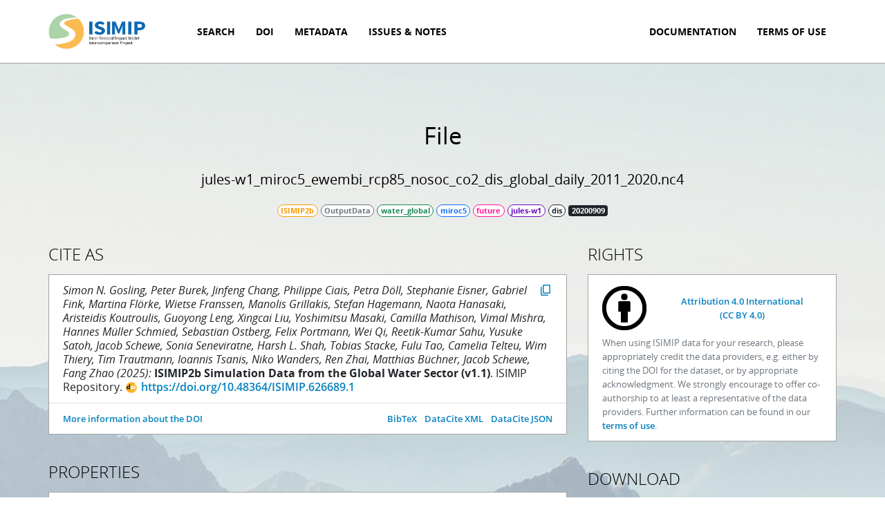

--- FILE ---
content_type: text/html; charset=utf-8
request_url: https://data.isimip.org/files/49b748fa-37f9-45f1-8066-96ed386be0ed/
body_size: 64704
content:


<!DOCTYPE html>
<html>
    <head>
        <title>ISIMIP Repository - File jules-w1_miroc5_ewembi_rcp85_nosoc_co2_dis_global_daily_2011_2020.nc4</title>

        
        <script type="application/ld+json">
{
  "@context": "https://schema.org/",
  "@type": "Dataset",
  "name": "ISIMIP2b/OutputData/water_global/JULES-W1/miroc5/future/jules-w1_miroc5_ewembi_rcp85_nosoc_co2_dis_global_daily_2011_2020.nc4",
  "isPartOf": {
    "@context": "https://schema.org/",
    "@type": "Dataset",
    "name": "ISIMIP2b/OutputData/water_global/JULES-W1/miroc5/future/jules-w1_miroc5_ewembi_rcp85_nosoc_co2_dis_global_daily",
    "isPartOf": [
      {
        "@context": "https://schema.org/",
        "@type": "Dataset",
        "name": "ISIMIP2b Simulation Data from the Global Water Sector",
        "identifier": "https://doi.org/10.48364/ISIMIP.626689.1",
        "description": "This dataset contains ISIMIP2b (https://www.isimip.org, Frieler et al. 2017) simulation data from 15 global water models: CLM4.5 (Thiery et al. 2017, Lawrence et al. 2011), CLM5.0 (Lawrence et al. 2019), CWatM (Burek et al. 2020, Burek et al. 2020), DBH (Tang et al. 2007, Tang et al. 2008), H08 (Hanasaki et al. 2018, Hanasaki et al. 2008, Hanasaki et al. 2016), JULES-ES-55 (https://code.metoffice.gov.uk/trac/jules), JULES-W1 (Best et al. 2011), LPJmL (Sitch et al. 2003, Schaphoff et al. 2013, J\u00e4germeyr et al. 2015), MATSIRO (Takata et al. 2003, Pokhrel et al. 2014), MPI-HM (Stacke et al. 2012), ORCHIDEE (Guimberteau et al. 2014, Guimberteau et al. 2017), ORCHIDEE-DGVM (Guimberteau et al. 2014, Guimberteau et al. 2017), PCR-GLOBWB (https://globalhydrology.nl/research/models/pcr-globwb-2-0, Sutanudjaja et al. 2018), VIC (https://vic.readthedocs.io/en/master/, Liang et al. 1994), WaterGAP2-2c (http://watergap.de, M\u00fcller Schmied et al. 2015, M\u00fcller Schmied et al. 2014, M\u00fcller Schmied et al. 2017), and WEB-DHM-SG (Qi et al. 2020, Shrestha et al. 2010, Wang et al. 2009).<br>Version 1.1 adds 340 datasets for ORCHIDEE which were previously not published due to a technical problem.",
        "version": "1.1",
        "keywords": [
          "EARTH SCIENCE > AGRICULTURE > AGRICULTURAL PLANT SCIENCE > IRRIGATION",
          "EARTH SCIENCE > CLIMATE INDICATORS > TERRESTRIAL HYDROSPHERE INDICATORS > FRESHWATER RUNOFF",
          "EARTH SCIENCE > CRYOSPHERE > SNOW/ICE > SNOW WATER EQUIVALENT",
          "EARTH SCIENCE > HUMAN DIMENSIONS > ECONOMIC RESOURCES > ENERGY PRODUCTION/USE > HYDROELECTRIC ENERGY PRODUCTION/USE",
          "EARTH SCIENCE > HUMAN DIMENSIONS > ENVIRONMENTAL GOVERNANCE/MANAGEMENT > ENVIRONMENTAL ASSESSMENTS",
          "EARTH SCIENCE > HUMAN DIMENSIONS > ENVIRONMENTAL GOVERNANCE/MANAGEMENT > WATER MANAGEMENT",
          "EARTH SCIENCE > HUMAN DIMENSIONS > HABITAT CONVERSION/FRAGMENTATION > IRRIGATION",
          "EARTH SCIENCE > HUMAN DIMENSIONS > NATURAL HAZARDS > DROUGHTS",
          "EARTH SCIENCE > HUMAN DIMENSIONS > NATURAL HAZARDS > FLOODS",
          "EARTH SCIENCE > HUMAN DIMENSIONS > SUSTAINABILITY > ENVIRONMENTAL SUSTAINABILITY",
          "EARTH SCIENCE > HUMAN DIMENSIONS > SUSTAINABILITY > SUSTAINABLE DEVELOPMENT",
          "EARTH SCIENCE > LAND SURFACE > SOILS > SOIL MOISTURE/WATER CONTENT",
          "EARTH SCIENCE > TERRESTRIAL HYDROSPHERE > GROUND WATER > GROUND WATER PROCESSES/MEASUREMENTS > DISCHARGE",
          "EARTH SCIENCE > TERRESTRIAL HYDROSPHERE > SURFACE WATER > SURFACE WATER FEATURES > RIVERS/STREAMS",
          "EARTH SCIENCE > TERRESTRIAL HYDROSPHERE > SURFACE WATER > SURFACE WATER PROCESSES/MEASUREMENTS > AQUIFER RECHARGE",
          "EARTH SCIENCE > TERRESTRIAL HYDROSPHERE > SURFACE WATER > SURFACE WATER PROCESSES/MEASUREMENTS > DRAINAGE",
          "EARTH SCIENCE > TERRESTRIAL HYDROSPHERE > SURFACE WATER > SURFACE WATER PROCESSES/MEASUREMENTS > FLOODS",
          "EARTH SCIENCE > TERRESTRIAL HYDROSPHERE > SURFACE WATER > SURFACE WATER PROCESSES/MEASUREMENTS > RUNOFF",
          "EARTH SCIENCE > TERRESTRIAL HYDROSPHERE > SURFACE WATER > SURFACE WATER PROCESSES/MEASUREMENTS > TOTAL SURFACE WATER"
        ],
        "publisher": {
          "@type": "Organization",
          "name": "ISIMIP Repository"
        },
        "datePublished": "2025-03-03",
        "license": [
          {
            "@type": "CreativeWork",
            "name": "Attribution 4.0 International",
            "url": "https://creativecommons.org/licenses/by/4.0/"
          },
          {
            "@type": "CreativeWork",
            "name": "Attribution-NonCommercial 4.0 International",
            "url": "https://creativecommons.org/licenses/by-nc/4.0/"
          }
        ],
        "isAccessibleForFree": true,
        "creator": [
          {
            "@type": "Person",
            "name": "Simon N. Gosling",
            "givenName": "Simon N.",
            "familyName": "Gosling"
          },
          {
            "@type": "Person",
            "name": "Peter Burek",
            "givenName": "Peter",
            "familyName": "Burek"
          },
          {
            "@type": "Person",
            "name": "Jinfeng Chang",
            "givenName": "Jinfeng",
            "familyName": "Chang"
          },
          {
            "@type": "Person",
            "name": "Philippe Ciais",
            "givenName": "Philippe",
            "familyName": "Ciais"
          },
          {
            "@type": "Person",
            "name": "Petra D\u00f6ll",
            "givenName": "Petra",
            "familyName": "D\u00f6ll"
          },
          {
            "@type": "Person",
            "name": "Stephanie Eisner",
            "givenName": "Stephanie",
            "familyName": "Eisner"
          },
          {
            "@type": "Person",
            "name": "Gabriel Fink",
            "givenName": "Gabriel",
            "familyName": "Fink"
          },
          {
            "@type": "Person",
            "name": "Martina Fl\u00f6rke",
            "givenName": "Martina",
            "familyName": "Fl\u00f6rke"
          },
          {
            "@type": "Person",
            "name": "Wietse Franssen",
            "givenName": "Wietse",
            "familyName": "Franssen"
          },
          {
            "@type": "Person",
            "name": "Manolis Grillakis",
            "givenName": "Manolis",
            "familyName": "Grillakis"
          },
          {
            "@type": "Person",
            "name": "Stefan Hagemann",
            "givenName": "Stefan",
            "familyName": "Hagemann"
          },
          {
            "@type": "Person",
            "name": "Naota Hanasaki",
            "givenName": "Naota",
            "familyName": "Hanasaki"
          },
          {
            "@type": "Person",
            "name": "Aristeidis Koutroulis",
            "givenName": "Aristeidis",
            "familyName": "Koutroulis"
          },
          {
            "@type": "Person",
            "name": "Guoyong Leng",
            "givenName": "Guoyong",
            "familyName": "Leng"
          },
          {
            "@type": "Person",
            "name": "Xingcai Liu",
            "givenName": "Xingcai",
            "familyName": "Liu"
          },
          {
            "@type": "Person",
            "name": "Yoshimitsu Masaki",
            "givenName": "Yoshimitsu",
            "familyName": "Masaki"
          },
          {
            "@type": "Person",
            "name": "Camilla Mathison",
            "givenName": "Camilla",
            "familyName": "Mathison"
          },
          {
            "@type": "Person",
            "name": "Vimal Mishra",
            "givenName": "Vimal",
            "familyName": "Mishra"
          },
          {
            "@type": "Person",
            "name": "Hannes M\u00fcller Schmied",
            "givenName": "Hannes",
            "familyName": "M\u00fcller Schmied"
          },
          {
            "@type": "Person",
            "name": "Sebastian Ostberg",
            "givenName": "Sebastian",
            "familyName": "Ostberg"
          },
          {
            "@type": "Person",
            "name": "Felix Portmann",
            "givenName": "Felix",
            "familyName": "Portmann"
          },
          {
            "@type": "Person",
            "name": "Wei Qi",
            "givenName": "Wei",
            "familyName": "Qi"
          },
          {
            "@type": "Person",
            "name": "Reetik-Kumar Sahu",
            "givenName": "Reetik-Kumar",
            "familyName": "Sahu"
          },
          {
            "@type": "Person",
            "name": "Yusuke Satoh",
            "givenName": "Yusuke",
            "familyName": "Satoh"
          },
          {
            "@type": "Person",
            "name": "Jacob Schewe",
            "givenName": "Jacob",
            "familyName": "Schewe"
          },
          {
            "@type": "Person",
            "name": "Sonia Seneviratne",
            "givenName": "Sonia",
            "familyName": "Seneviratne"
          },
          {
            "@type": "Person",
            "name": "Harsh L. Shah",
            "givenName": "Harsh L.",
            "familyName": "Shah"
          },
          {
            "@type": "Person",
            "name": "Tobias Stacke",
            "givenName": "Tobias",
            "familyName": "Stacke"
          },
          {
            "@type": "Person",
            "name": "Fulu Tao",
            "givenName": "Fulu",
            "familyName": "Tao"
          },
          {
            "@type": "Person",
            "name": "Camelia Telteu",
            "givenName": "Camelia",
            "familyName": "Telteu"
          },
          {
            "@type": "Person",
            "name": "Wim Thiery",
            "givenName": "Wim",
            "familyName": "Thiery"
          },
          {
            "@type": "Person",
            "name": "Tim Trautmann",
            "givenName": "Tim",
            "familyName": "Trautmann"
          },
          {
            "@type": "Person",
            "name": "Ioannis Tsanis",
            "givenName": "Ioannis",
            "familyName": "Tsanis"
          },
          {
            "@type": "Person",
            "name": "Niko Wanders",
            "givenName": "Niko",
            "familyName": "Wanders"
          },
          {
            "@type": "Person",
            "name": "Ren Zhai",
            "givenName": "Ren",
            "familyName": "Zhai"
          },
          {
            "@type": "Person",
            "name": "Matthias B\u00fcchner",
            "givenName": "Matthias",
            "familyName": "B\u00fcchner"
          },
          {
            "@type": "Person",
            "name": "Jacob Schewe",
            "givenName": "Jacob",
            "familyName": "Schewe"
          },
          {
            "@type": "Person",
            "name": "Fang Zhao",
            "givenName": "Fang",
            "familyName": "Zhao"
          }
        ],
        "contributor": [
          {
            "@type": "Person",
            "name": "Matthias B\u00fcchner",
            "givenName": "Matthias",
            "familyName": "B\u00fcchner"
          },
          {
            "@type": "Person",
            "name": "Jochen Klar",
            "givenName": "Jochen",
            "familyName": "Klar"
          },
          {
            "@type": "Person",
            "name": "Iliusi Vega del Valle",
            "givenName": "Iliusi",
            "familyName": "Vega del Valle"
          },
          {
            "@type": "Person",
            "name": "Jan Volkholz",
            "givenName": "Jan",
            "familyName": "Volkholz"
          },
          {
            "@type": "Person",
            "name": "Jacob Schewe",
            "givenName": "Jacob",
            "familyName": "Schewe"
          },
          {
            "@type": "Person",
            "name": "Franziska Piontek",
            "givenName": "Franziska",
            "familyName": "Piontek"
          },
          {
            "@type": "Person",
            "name": "Christopher P.O. Reyer",
            "givenName": "Christopher P.O.",
            "familyName": "Reyer"
          },
          {
            "@type": "Person",
            "name": "Matthias Mengel",
            "givenName": "Matthias",
            "familyName": "Mengel"
          },
          {
            "@type": "Person",
            "name": "Christian Otto",
            "givenName": "Christian",
            "familyName": "Otto"
          },
          {
            "@type": "Person",
            "name": "Martin Park",
            "givenName": "Martin",
            "familyName": "Park"
          },
          {
            "@type": "Person",
            "name": "Katja Frieler",
            "givenName": "Katja",
            "familyName": "Frieler"
          },
          {
            "@type": "Organization",
            "name": "Potsdam Institute for Climate Impact Research (PIK)"
          }
        ]
      },
      {
        "@context": "https://schema.org/",
        "@type": "Dataset",
        "name": "ISIMIP2b Simulation Data from the Global Water Sector",
        "identifier": "https://doi.org/10.48364/ISIMIP.626689",
        "description": "This dataset contains ISIMIP2b (https://www.isimip.org, Frieler et al. 2017) simulation data from 15 global water models: CLM4.5 (Thiery et al. 2017, Lawrence et al. 2011), CLM5.0 (Lawrence et al. 2019), CWatM (Burek et al. 2020, Burek et al. 2020), DBH (Tang et al. 2007, Tang et al. 2008), H08 (Hanasaki et al. 2018, Hanasaki et al. 2008, Hanasaki et al. 2016), JULES-ES-55 (https://code.metoffice.gov.uk/trac/jules), JULES-W1 (Best et al. 2011), LPJmL (Sitch et al. 2003, Schaphoff et al. 2013, J\u00e4germeyr et al. 2015), MATSIRO (Takata et al. 2003, Pokhrel et al. 2014), MPI-HM (Stacke et al. 2012), ORCHIDEE (Guimberteau et al. 2014, Guimberteau et al. 2017), ORCHIDEE-DGVM (Guimberteau et al. 2014, Guimberteau et al. 2017), PCR-GLOBWB (https://globalhydrology.nl/research/models/pcr-globwb-2-0, Sutanudjaja et al. 2018), VIC (https://vic.readthedocs.io/en/master/, Liang et al. 1994), WaterGAP2-2c (http://watergap.de, M\u00fcller Schmied et al. 2015, M\u00fcller Schmied et al. 2014, M\u00fcller Schmied et al. 2017), and WEB-DHM-SG (Qi et al. 2020, Shrestha et al. 2010, Wang et al. 2009).",
        "version": "1.0",
        "keywords": [
          "EARTH SCIENCE > AGRICULTURE > AGRICULTURAL PLANT SCIENCE > IRRIGATION",
          "EARTH SCIENCE > CLIMATE INDICATORS > TERRESTRIAL HYDROSPHERE INDICATORS > FRESHWATER RUNOFF",
          "EARTH SCIENCE > CRYOSPHERE > SNOW/ICE > SNOW WATER EQUIVALENT",
          "EARTH SCIENCE > HUMAN DIMENSIONS > ECONOMIC RESOURCES > ENERGY PRODUCTION/USE > HYDROELECTRIC ENERGY PRODUCTION/USE",
          "EARTH SCIENCE > HUMAN DIMENSIONS > ENVIRONMENTAL GOVERNANCE/MANAGEMENT > ENVIRONMENTAL ASSESSMENTS",
          "EARTH SCIENCE > HUMAN DIMENSIONS > ENVIRONMENTAL GOVERNANCE/MANAGEMENT > WATER MANAGEMENT",
          "EARTH SCIENCE > HUMAN DIMENSIONS > HABITAT CONVERSION/FRAGMENTATION > IRRIGATION",
          "EARTH SCIENCE > HUMAN DIMENSIONS > NATURAL HAZARDS > DROUGHTS",
          "EARTH SCIENCE > HUMAN DIMENSIONS > NATURAL HAZARDS > FLOODS",
          "EARTH SCIENCE > HUMAN DIMENSIONS > SUSTAINABILITY > ENVIRONMENTAL SUSTAINABILITY",
          "EARTH SCIENCE > HUMAN DIMENSIONS > SUSTAINABILITY > SUSTAINABLE DEVELOPMENT",
          "EARTH SCIENCE > LAND SURFACE > SOILS > SOIL MOISTURE/WATER CONTENT",
          "EARTH SCIENCE > TERRESTRIAL HYDROSPHERE > GROUND WATER > GROUND WATER PROCESSES/MEASUREMENTS > DISCHARGE",
          "EARTH SCIENCE > TERRESTRIAL HYDROSPHERE > SURFACE WATER > SURFACE WATER FEATURES > RIVERS/STREAMS",
          "EARTH SCIENCE > TERRESTRIAL HYDROSPHERE > SURFACE WATER > SURFACE WATER PROCESSES/MEASUREMENTS > AQUIFER RECHARGE",
          "EARTH SCIENCE > TERRESTRIAL HYDROSPHERE > SURFACE WATER > SURFACE WATER PROCESSES/MEASUREMENTS > DRAINAGE",
          "EARTH SCIENCE > TERRESTRIAL HYDROSPHERE > SURFACE WATER > SURFACE WATER PROCESSES/MEASUREMENTS > FLOODS",
          "EARTH SCIENCE > TERRESTRIAL HYDROSPHERE > SURFACE WATER > SURFACE WATER PROCESSES/MEASUREMENTS > RUNOFF",
          "EARTH SCIENCE > TERRESTRIAL HYDROSPHERE > SURFACE WATER > SURFACE WATER PROCESSES/MEASUREMENTS > TOTAL SURFACE WATER"
        ],
        "publisher": {
          "@type": "Organization",
          "name": "ISIMIP Repository"
        },
        "datePublished": "2023-05-24",
        "license": [
          {
            "@type": "CreativeWork",
            "name": "Attribution 4.0 International",
            "url": "https://creativecommons.org/licenses/by/4.0/"
          },
          {
            "@type": "CreativeWork",
            "name": "Attribution-NonCommercial 4.0 International",
            "url": "https://creativecommons.org/licenses/by-nc/4.0/"
          }
        ],
        "isAccessibleForFree": true,
        "creator": [
          {
            "@type": "Person",
            "name": "Simon N. Gosling",
            "givenName": "Simon N.",
            "familyName": "Gosling"
          },
          {
            "@type": "Person",
            "name": "Peter Burek",
            "givenName": "Peter",
            "familyName": "Burek"
          },
          {
            "@type": "Person",
            "name": "Jinfeng Chang",
            "givenName": "Jinfeng",
            "familyName": "Chang"
          },
          {
            "@type": "Person",
            "name": "Philippe Ciais",
            "givenName": "Philippe",
            "familyName": "Ciais"
          },
          {
            "@type": "Person",
            "name": "Petra D\u00f6ll",
            "givenName": "Petra",
            "familyName": "D\u00f6ll"
          },
          {
            "@type": "Person",
            "name": "Stephanie Eisner",
            "givenName": "Stephanie",
            "familyName": "Eisner"
          },
          {
            "@type": "Person",
            "name": "Gabriel Fink",
            "givenName": "Gabriel",
            "familyName": "Fink"
          },
          {
            "@type": "Person",
            "name": "Martina Fl\u00f6rke",
            "givenName": "Martina",
            "familyName": "Fl\u00f6rke"
          },
          {
            "@type": "Person",
            "name": "Wietse Franssen",
            "givenName": "Wietse",
            "familyName": "Franssen"
          },
          {
            "@type": "Person",
            "name": "Manolis Grillakis",
            "givenName": "Manolis",
            "familyName": "Grillakis"
          },
          {
            "@type": "Person",
            "name": "Stefan Hagemann",
            "givenName": "Stefan",
            "familyName": "Hagemann"
          },
          {
            "@type": "Person",
            "name": "Naota Hanasaki",
            "givenName": "Naota",
            "familyName": "Hanasaki"
          },
          {
            "@type": "Person",
            "name": "Aristeidis Koutroulis",
            "givenName": "Aristeidis",
            "familyName": "Koutroulis"
          },
          {
            "@type": "Person",
            "name": "Guoyong Leng",
            "givenName": "Guoyong",
            "familyName": "Leng"
          },
          {
            "@type": "Person",
            "name": "Xingcai Liu",
            "givenName": "Xingcai",
            "familyName": "Liu"
          },
          {
            "@type": "Person",
            "name": "Yoshimitsu Masaki",
            "givenName": "Yoshimitsu",
            "familyName": "Masaki"
          },
          {
            "@type": "Person",
            "name": "Camilla Mathison",
            "givenName": "Camilla",
            "familyName": "Mathison"
          },
          {
            "@type": "Person",
            "name": "Vimal Mishra",
            "givenName": "Vimal",
            "familyName": "Mishra"
          },
          {
            "@type": "Person",
            "name": "Hannes M\u00fcller Schmied",
            "givenName": "Hannes",
            "familyName": "M\u00fcller Schmied"
          },
          {
            "@type": "Person",
            "name": "Sebastian Ostberg",
            "givenName": "Sebastian",
            "familyName": "Ostberg"
          },
          {
            "@type": "Person",
            "name": "Felix Portmann",
            "givenName": "Felix",
            "familyName": "Portmann"
          },
          {
            "@type": "Person",
            "name": "Wei Qi",
            "givenName": "Wei",
            "familyName": "Qi"
          },
          {
            "@type": "Person",
            "name": "Reetik-Kumar Sahu",
            "givenName": "Reetik-Kumar",
            "familyName": "Sahu"
          },
          {
            "@type": "Person",
            "name": "Yusuke Satoh",
            "givenName": "Yusuke",
            "familyName": "Satoh"
          },
          {
            "@type": "Person",
            "name": "Jacob Schewe",
            "givenName": "Jacob",
            "familyName": "Schewe"
          },
          {
            "@type": "Person",
            "name": "Sonia Seneviratne",
            "givenName": "Sonia",
            "familyName": "Seneviratne"
          },
          {
            "@type": "Person",
            "name": "Harsh L. Shah",
            "givenName": "Harsh L.",
            "familyName": "Shah"
          },
          {
            "@type": "Person",
            "name": "Tobias Stacke",
            "givenName": "Tobias",
            "familyName": "Stacke"
          },
          {
            "@type": "Person",
            "name": "Fulu Tao",
            "givenName": "Fulu",
            "familyName": "Tao"
          },
          {
            "@type": "Person",
            "name": "Camelia Telteu",
            "givenName": "Camelia",
            "familyName": "Telteu"
          },
          {
            "@type": "Person",
            "name": "Wim Thiery",
            "givenName": "Wim",
            "familyName": "Thiery"
          },
          {
            "@type": "Person",
            "name": "Tim Trautmann",
            "givenName": "Tim",
            "familyName": "Trautmann"
          },
          {
            "@type": "Person",
            "name": "Ioannis Tsanis",
            "givenName": "Ioannis",
            "familyName": "Tsanis"
          },
          {
            "@type": "Person",
            "name": "Niko Wanders",
            "givenName": "Niko",
            "familyName": "Wanders"
          },
          {
            "@type": "Person",
            "name": "Ren Zhai",
            "givenName": "Ren",
            "familyName": "Zhai"
          },
          {
            "@type": "Person",
            "name": "Matthias B\u00fcchner",
            "givenName": "Matthias",
            "familyName": "B\u00fcchner"
          },
          {
            "@type": "Person",
            "name": "Jacob Schewe",
            "givenName": "Jacob",
            "familyName": "Schewe"
          },
          {
            "@type": "Person",
            "name": "Fang Zhao",
            "givenName": "Fang",
            "familyName": "Zhao"
          }
        ],
        "contributor": [
          {
            "@type": "Person",
            "name": "Matthias B\u00fcchner",
            "givenName": "Matthias",
            "familyName": "B\u00fcchner"
          },
          {
            "@type": "Person",
            "name": "Jochen Klar",
            "givenName": "Jochen",
            "familyName": "Klar"
          },
          {
            "@type": "Person",
            "name": "Iliusi Vega del Valle",
            "givenName": "Iliusi",
            "familyName": "Vega del Valle"
          },
          {
            "@type": "Person",
            "name": "Jan Volkholz",
            "givenName": "Jan",
            "familyName": "Volkholz"
          },
          {
            "@type": "Person",
            "name": "Jacob Schewe",
            "givenName": "Jacob",
            "familyName": "Schewe"
          },
          {
            "@type": "Person",
            "name": "Franziska Piontek",
            "givenName": "Franziska",
            "familyName": "Piontek"
          },
          {
            "@type": "Person",
            "name": "Christopher P.O. Reyer",
            "givenName": "Christopher P.O.",
            "familyName": "Reyer"
          },
          {
            "@type": "Person",
            "name": "Matthias Mengel",
            "givenName": "Matthias",
            "familyName": "Mengel"
          },
          {
            "@type": "Person",
            "name": "Christian Otto",
            "givenName": "Christian",
            "familyName": "Otto"
          },
          {
            "@type": "Person",
            "name": "Martin Park",
            "givenName": "Martin",
            "familyName": "Park"
          },
          {
            "@type": "Person",
            "name": "Katja Frieler",
            "givenName": "Katja",
            "familyName": "Frieler"
          },
          {
            "@type": "Organization",
            "name": "Potsdam Institute for Climate Impact Research (PIK)"
          }
        ]
      }
    ]
  }
}

        </script>
        

        <meta charset="UTF-8" />
        <meta name="viewport" content="width=device-width, initial-scale=1.0, maximum-scale=1.0, user-scalable=no" />

        <meta http-equiv="X-UA-Compatible" content="IE=edge" />

        <meta property="og:title" content="ISIMIP Repository" />
        <meta property="og:url" content="data.isimip.org" />

        <link rel="shortcut icon" href="/static/images/favicons/favicon.ico" type="image/png" />

        
    
        <link rel="stylesheet" href="/static/bootstrap.css" />
        <link rel="stylesheet" href="/static/base.css" />
        
    <link rel="stylesheet" href="/static/metadata.css" />

    </head>
    <body>
        


<nav class="navbar navbar-expand-lg navbar-light sticky-top">
    <div class="container">
        <a class="navbar-brand" href="/">
            <img src="/static/images/logo-white.png">
        </a>

        <button class="navbar-toggler" type="button" data-bs-toggle="collapse" data-bs-target="#navbar"
                aria-controls="navbar" aria-expanded="false" aria-label="Toggle navigation">
            <span class="navbar-toggler-icon"></span>
        </button>

        <div class="collapse navbar-collapse" id="navbar">
            
            <ul class="navbar-nav me-auto">
                <li class="nav-item ">
                    <a class="nav-link" href="/search/">Search</a>
                </li>
                <li class="nav-item ">
                    <a class="nav-link" href="/doi/">DOI</a>
                </li>
                <li class="nav-item ">
                    <a class="nav-link" href="/metadata/">Metadata</a>
                </li>
                <li class="nav-item ">
                    <a class="nav-link" href="/issues-and-notes/">Issues & Notes</a>
                </li>
            </ul>
            <ul class="navbar-nav">
                
                <li class="nav-item">
                    <a class="nav-link" href="https://www.isimip.org/outputdata/isimip-repository/" target="_blank">Documentation</a>
                </li>
                
                <li class="nav-item">
                    <a class="nav-link" href="https://www.isimip.org/gettingstarted/terms-of-use/#general-terms-of-use-for-all-isimip-data-on-the-esg-server" target="_blank">Terms of Use</a>
                </li>
                
            </ul>
        </div>
    </div>
</nav>

        


        <main>
            

            

<div class="container">
    <header class="wide">
        <h1>File</h1>
        <h2>jules-w1<wbr />_miroc5<wbr />_ewembi<wbr />_rcp85<wbr />_nosoc<wbr />_co2<wbr />_dis<wbr />_global<wbr />_daily<wbr />_2011<wbr />_2020.nc4</h2>
        <div class="mt-2">
            
<span class="badge badge-simulation_round"
    data-bs-toggle="tooltip" data-bs-placement="bottom" title="Simulation round">
    ISIMIP2b
</span>


<span class="badge badge-product"
      data-bs-toggle="tooltip" data-bs-placement="bottom" title="Product">
    OutputData
</span>



<span class="badge badge-sector"
      data-bs-toggle="tooltip" data-bs-placement="bottom" title="Sector">
    water_global
</span>



<span class="badge badge-climate_forcing"
      data-bs-toggle="tooltip" data-bs-placement="bottom" title="Climate forcing">
    miroc5
</span>


<span class="badge badge-period"
      data-bs-toggle="tooltip" data-bs-placement="bottom" title="Period">
    future
</span>


<span class="badge badge-model"
      data-bs-toggle="tooltip" data-bs-placement="bottom" title="Impact model">
    jules-w1
</span>


<span class="badge badge-variable"
      data-bs-toggle="tooltip" data-bs-placement="bottom" title="Variable">
    dis
</span>


<span class="me-auto"></span>






<span class="badge text-bg-dark cursor-help"
      data-bs-toggle="tooltip" data-bs-placement="bottom" title="Version">
    20200909
</span>


        </div>
    </header>

    

    <div class="row">
        <div class="col-sm-8">
            <h3>Cite as</h3>
            <div class="cards">
                
                

<div class="card card-lg">
    
    <div class="card-body">
        
        <p class="card-text">
            <button type="button" class="link copy-to-clipboard float-end ml-1" title="Copy to clipboard">
                <span class="material-symbols-rounded symbols-copy">content_copy</span>
                <code class="d-none">Simon N. Gosling, Peter Burek, Jinfeng Chang, Philippe Ciais, Petra Döll, Stephanie Eisner, Gabriel Fink, Martina Flörke, Wietse Franssen, Manolis Grillakis, Stefan Hagemann, Naota Hanasaki, Aristeidis Koutroulis, Guoyong Leng, Xingcai Liu, Yoshimitsu Masaki, Camilla Mathison, Vimal Mishra, Hannes Müller Schmied, Sebastian Ostberg, Felix Portmann, Wei Qi, Reetik-Kumar Sahu, Yusuke Satoh, Jacob Schewe, Sonia Seneviratne, Harsh L. Shah, Tobias Stacke, Fulu Tao, Camelia Telteu, Wim Thiery, Tim Trautmann, Ioannis Tsanis, Niko Wanders, Ren Zhai, Matthias Büchner, Jacob Schewe, Fang Zhao (2025): ISIMIP2b Simulation Data from the Global Water Sector (v1.1). ISIMIP Repository. https://doi.org/10.48364/ISIMIP.626689.1</code>
            </button>
            <i>Simon N. Gosling, Peter Burek, Jinfeng Chang, Philippe Ciais, Petra Döll, Stephanie Eisner, Gabriel Fink, Martina Flörke, Wietse Franssen, Manolis Grillakis, Stefan Hagemann, Naota Hanasaki, Aristeidis Koutroulis, Guoyong Leng, Xingcai Liu, Yoshimitsu Masaki, Camilla Mathison, Vimal Mishra, Hannes Müller Schmied, Sebastian Ostberg, Felix Portmann, Wei Qi, Reetik-Kumar Sahu, Yusuke Satoh, Jacob Schewe, Sonia Seneviratne, Harsh L. Shah, Tobias Stacke, Fulu Tao, Camelia Telteu, Wim Thiery, Tim Trautmann, Ioannis Tsanis, Niko Wanders, Ren Zhai, Matthias Büchner, Jacob Schewe, Fang Zhao (2025):</i>
            <b>ISIMIP2b Simulation Data from the Global Water Sector (v1.1)</b>. ISIMIP Repository.
            <a class="doi-link" href="https://doi.org/10.48364/ISIMIP.626689.1" target="_blank">
                https://doi.org/10.48364/ISIMIP.626689.1
            </a>
        </p>
        
    </div>
    
    <div class="card-footer bg-body">
        
        <ul class="list-inline mb-0 float-end">
            <li class="list-inline-item">
                <a href="/10.48364/ISIMIP.626689.1.bib">BibTeX</a>
            </li>
            <li class="list-inline-item">
                <a href="/10.48364/ISIMIP.626689.1.xml">DataCite XML</a>
            </li>
            <li class="list-inline-item">
                <a href="/10.48364/ISIMIP.626689.1.json">DataCite JSON</a>
            </li>
        </ul>
        
        <ul class="list-inline mb-0">
            <li class="list-inline-item">
                <a href="/10.48364/ISIMIP.626689.1">More information about the DOI</a>
            </li>
        </ul>
    </div>
    
</div>

                

                

                
            </div>

            <h3>Properties</h3>
            

<div class="card">
    <ul class="list-group list-group-flush">
        <li class="list-group-item">
            <div class="mb-2"><strong>Path</strong></div>
            <div>
                
                <code>ISIMIP2b/OutputData/water_global/JULES-W1/miroc5/future/jules-w1_miroc5_ewembi_rcp85_nosoc_co2_dis_global_daily_2011_2020.nc4</code>
                
            </div>
        </li>
        <li class="list-group-item">
            <dl class="row">
                <dt class="col-sm-4">ISIMIP ID</dt>
                <dd class="col-sm-8"><code>49b748fa-37f9-45f1-8066-96ed386be0ed</code></dd>
                <dt class="col-sm-4">Size</dt>
                <dd class="col-sm-8">822.0 MB</dd>
                
                <dt class="col-sm-4">Checksum (sha512)</dt>
                <dd class="col-sm-8">646c95dbed5fd53e8f099b05cef17d9d32a4308e501aa1bc558187337e41ca5c3b2beab2476289c61a631b440815086ad86a02f9520012dc2ae6890eee1bcecd</dd>
                
                <dt class="col-sm-4">Version</dt>
                <dd class="col-sm-8">
                    <span class="badge text-bg-dark">
                        20200909
                    </span>
                </dd>
            </dl>
        </li>
    </ul>
</div>


            <h3>Specifiers</h3>
            

<div class="card">
    <div class="card-body">
        <dl class="row">
        
        <dt class="col-sm-4">Simulation round</dt>
        <dd class="col-sm-8">
            
            <div>ISIMIP2b</div>
            
        </dd>
        
        <dt class="col-sm-4">Data product</dt>
        <dd class="col-sm-8">
            
            <div>Output Data</div>
            
        </dd>
        
        <dt class="col-sm-4">Sector</dt>
        <dd class="col-sm-8">
            
            <div>Water (global)</div>
            
        </dd>
        
        <dt class="col-sm-4">Impact model</dt>
        <dd class="col-sm-8">
            
            <div>JULES-W1</div>
            
        </dd>
        
        <dt class="col-sm-4">Climate forcing</dt>
        <dd class="col-sm-8">
            
            <div>MIROC5</div>
            
        </dd>
        
        <dt class="col-sm-4">Period</dt>
        <dd class="col-sm-8">
            
            <div>Future</div>
            
        </dd>
        
        <dt class="col-sm-4">Bias adjustment</dt>
        <dd class="col-sm-8">
            
            <div>EWEMBI</div>
            
        </dd>
        
        <dt class="col-sm-4">Climate experiment</dt>
        <dd class="col-sm-8">
            
            <div>rcp85</div>
            
        </dd>
        
        <dt class="col-sm-4">Direct human forcing experiment</dt>
        <dd class="col-sm-8">
            
            <div>nosoc</div>
            
        </dd>
        
        <dt class="col-sm-4">Sensitivity experiment</dt>
        <dd class="col-sm-8">
            
            <div>co2</div>
            
        </dd>
        
        <dt class="col-sm-4">Variable</dt>
        <dd class="col-sm-8">
            
            <div>dis</div>
            
        </dd>
        
        <dt class="col-sm-4">Region</dt>
        <dd class="col-sm-8">
            
            <div>Global</div>
            
        </dd>
        
        <dt class="col-sm-4">Time step</dt>
        <dd class="col-sm-8">
            
            <div>daily</div>
            
        </dd>
        
        <dt class="col-sm-4">Start year</dt>
        <dd class="col-sm-8">
            
            <div>2011</div>
            
        </dd>
        
        <dt class="col-sm-4">End year</dt>
        <dd class="col-sm-8">
            
            <div>2020</div>
            
        </dd>
        
        </dl>
    </div>
</div>

        </div>
        <div class="col-sm-4">
            
            <h3>Rights</h3>
            


<div class="card">
    <div class="card-body">
        

        <div class="mt-1">
        
            
            <div class="row align-items-center mb-2">
                <div class="col-md-3 text-center mb-2 mb-md-0 rights-image">
                    <img src="/static/images/cc/by.png" alt="Attribution 4.0 International"/>
                </div>
                <div class="col-md-9 text-center text-md-start">
                    <a href="https://creativecommons.org/licenses/by/4.0/">
                        Attribution 4.0 International <span class="text-nowrap">(CC BY 4.0)</span>
                    </a>
                </div>
            </div>
            
        
        </div>

        <div class="text-muted">
            When using ISIMIP data for your research, please appropriately credit the data providers, e.g. either by citing the DOI for the dataset, or by appropriate acknowledgment. We strongly encourage to offer co-authorship to at least a representative of the data providers. Further information can be found in our <a href="https://www.isimip.org/gettingstarted/terms-of-use/#general-terms-of-use-for-all-isimip-data-on-the-esg-server">terms of use</a>.
        </div>
    </div>
</div>

            

            

            

            <h3>Download</h3>
            <div class="card">
                <ul class="list-group list-group-flush">
                    <li class="list-group-item">
                        <a href="https://files.isimip.org/ISIMIP2b/OutputData/water_global/JULES-W1/miroc5/future/jules-w1_miroc5_ewembi_rcp85_nosoc_co2_dis_global_daily_2011_2020.nc4">Download file</a>
                    </li>
                    <li class="list-group-item">
                        <a href="https://files.isimip.org/ISIMIP2b/OutputData/water_global/JULES-W1/miroc5/future/jules-w1_miroc5_ewembi_rcp85_nosoc_co2_dis_global_daily_2011_2020.json">Download metadata file</a>
                    </li>
                    
                    <li class="list-group-item">
                        <form method="post" action="/download/" target="_blank" class="mb-0">
                            <input type="hidden" name="csrfmiddlewaretoken" value="AzxrH3kHi9a48sctMTvdFXDuSdlRphduCssn8ku3nbpCsWBu0XwgrDMgnG62WxZO">
                            <input type="hidden" name="paths" value="ISIMIP2b/OutputData/water_global/JULES-W1/miroc5/future/jules-w1_miroc5_ewembi_rcp85_nosoc_co2_dis_global_daily_2011_2020.nc4">
                            <button type="submit" class="link">Configure download</button>
                        </form>
                    </li>
                    
                </ul>
            </div>

            
        </div>
    </div>

    <h3>Part of the dataset</h3>
    


<div class="card">
    <ul class="list-group list-group-flush">
        
        <li class="list-group-item">
            <div class="d-md-flex gap-2 align-items-center mb-1">
                <a class="d-block" href="/datasets/d45ecd07-21dc-4296-8d09-b0909c9c10a6/" target="_blank">
                    jules-w1<wbr />_miroc5<wbr />_ewembi<wbr />_rcp85<wbr />_nosoc<wbr />_co2<wbr />_dis<wbr />_global<wbr />_daily
                </a>

                <div class="d-none d-md-block me-auto"></div>

                
                <div>
                    7.5 GB
                </div>
            </div>

            <div class="d-md-flex gap-1 align-items-center">
                
<span class="badge badge-simulation_round"
    data-bs-toggle="tooltip" data-bs-placement="bottom" title="Simulation round">
    ISIMIP2b
</span>


<span class="badge badge-product"
      data-bs-toggle="tooltip" data-bs-placement="bottom" title="Product">
    OutputData
</span>



<span class="badge badge-sector"
      data-bs-toggle="tooltip" data-bs-placement="bottom" title="Sector">
    water_global
</span>



<span class="badge badge-climate_forcing"
      data-bs-toggle="tooltip" data-bs-placement="bottom" title="Climate forcing">
    miroc5
</span>


<span class="badge badge-period"
      data-bs-toggle="tooltip" data-bs-placement="bottom" title="Period">
    future
</span>


<span class="badge badge-model"
      data-bs-toggle="tooltip" data-bs-placement="bottom" title="Impact model">
    jules-w1
</span>


<span class="badge badge-variable"
      data-bs-toggle="tooltip" data-bs-placement="bottom" title="Variable">
    dis
</span>


<span class="me-auto"></span>






<span class="badge text-bg-dark cursor-help"
      data-bs-toggle="tooltip" data-bs-placement="bottom" title="Version">
    20200909
</span>


            </div>
        </li>
        
    </ul>
</div>


    

    

    
    <h3>Other files in the dataset</h3>
    


<div class="card">
    <ul class="list-group list-group-flush">
        
        <li class="list-group-item">
            <div class="d-md-flex gap-1 align-items-center">
                <a class="d-block" href="/files/c85b4e84-019a-4ca6-ae0e-56d9cc9ccf9f/" target="_blank">
                    jules-w1<wbr />_miroc5<wbr />_ewembi<wbr />_rcp85<wbr />_nosoc<wbr />_co2<wbr />_dis<wbr />_global<wbr />_daily<wbr />_2006<wbr />_2010.nc4
                </a>

                <div class="d-none d-md-block me-auto"></div>

                
                
                <div>
                    410.9 MB
                </div>
            </div>

            <div class="d-md-flex flex-wrap gap-1 align-items-center mt-1">
                
<span class="badge badge-simulation_round"
    data-bs-toggle="tooltip" data-bs-placement="bottom" title="Simulation round">
    ISIMIP2b
</span>


<span class="badge badge-product"
      data-bs-toggle="tooltip" data-bs-placement="bottom" title="Product">
    OutputData
</span>



<span class="badge badge-sector"
      data-bs-toggle="tooltip" data-bs-placement="bottom" title="Sector">
    water_global
</span>



<span class="badge badge-climate_forcing"
      data-bs-toggle="tooltip" data-bs-placement="bottom" title="Climate forcing">
    miroc5
</span>


<span class="badge badge-period"
      data-bs-toggle="tooltip" data-bs-placement="bottom" title="Period">
    future
</span>


<span class="badge badge-model"
      data-bs-toggle="tooltip" data-bs-placement="bottom" title="Impact model">
    jules-w1
</span>


<span class="badge badge-variable"
      data-bs-toggle="tooltip" data-bs-placement="bottom" title="Variable">
    dis
</span>


<span class="me-auto"></span>






<span class="badge text-bg-dark cursor-help"
      data-bs-toggle="tooltip" data-bs-placement="bottom" title="Version">
    20200909
</span>


            </div>
        </li>
        
        <li class="list-group-item">
            <div class="d-md-flex gap-1 align-items-center">
                <a class="d-block" href="/files/49b748fa-37f9-45f1-8066-96ed386be0ed/" target="_blank">
                    jules-w1<wbr />_miroc5<wbr />_ewembi<wbr />_rcp85<wbr />_nosoc<wbr />_co2<wbr />_dis<wbr />_global<wbr />_daily<wbr />_2011<wbr />_2020.nc4
                </a>

                <div class="d-none d-md-block me-auto"></div>

                
                <div class="badge border border-secondary rounded-pill text-secondary mb-1 mb-md-0">
                    this file
                </div>
                
                
                <div>
                    822.0 MB
                </div>
            </div>

            <div class="d-md-flex flex-wrap gap-1 align-items-center mt-1">
                
<span class="badge badge-simulation_round"
    data-bs-toggle="tooltip" data-bs-placement="bottom" title="Simulation round">
    ISIMIP2b
</span>


<span class="badge badge-product"
      data-bs-toggle="tooltip" data-bs-placement="bottom" title="Product">
    OutputData
</span>



<span class="badge badge-sector"
      data-bs-toggle="tooltip" data-bs-placement="bottom" title="Sector">
    water_global
</span>



<span class="badge badge-climate_forcing"
      data-bs-toggle="tooltip" data-bs-placement="bottom" title="Climate forcing">
    miroc5
</span>


<span class="badge badge-period"
      data-bs-toggle="tooltip" data-bs-placement="bottom" title="Period">
    future
</span>


<span class="badge badge-model"
      data-bs-toggle="tooltip" data-bs-placement="bottom" title="Impact model">
    jules-w1
</span>


<span class="badge badge-variable"
      data-bs-toggle="tooltip" data-bs-placement="bottom" title="Variable">
    dis
</span>


<span class="me-auto"></span>






<span class="badge text-bg-dark cursor-help"
      data-bs-toggle="tooltip" data-bs-placement="bottom" title="Version">
    20200909
</span>


            </div>
        </li>
        
        <li class="list-group-item">
            <div class="d-md-flex gap-1 align-items-center">
                <a class="d-block" href="/files/5ba3ccdb-e9f7-4a22-bfa1-cb1a879a832e/" target="_blank">
                    jules-w1<wbr />_miroc5<wbr />_ewembi<wbr />_rcp85<wbr />_nosoc<wbr />_co2<wbr />_dis<wbr />_global<wbr />_daily<wbr />_2021<wbr />_2030.nc4
                </a>

                <div class="d-none d-md-block me-auto"></div>

                
                
                <div>
                    821.9 MB
                </div>
            </div>

            <div class="d-md-flex flex-wrap gap-1 align-items-center mt-1">
                
<span class="badge badge-simulation_round"
    data-bs-toggle="tooltip" data-bs-placement="bottom" title="Simulation round">
    ISIMIP2b
</span>


<span class="badge badge-product"
      data-bs-toggle="tooltip" data-bs-placement="bottom" title="Product">
    OutputData
</span>



<span class="badge badge-sector"
      data-bs-toggle="tooltip" data-bs-placement="bottom" title="Sector">
    water_global
</span>



<span class="badge badge-climate_forcing"
      data-bs-toggle="tooltip" data-bs-placement="bottom" title="Climate forcing">
    miroc5
</span>


<span class="badge badge-period"
      data-bs-toggle="tooltip" data-bs-placement="bottom" title="Period">
    future
</span>


<span class="badge badge-model"
      data-bs-toggle="tooltip" data-bs-placement="bottom" title="Impact model">
    jules-w1
</span>


<span class="badge badge-variable"
      data-bs-toggle="tooltip" data-bs-placement="bottom" title="Variable">
    dis
</span>


<span class="me-auto"></span>






<span class="badge text-bg-dark cursor-help"
      data-bs-toggle="tooltip" data-bs-placement="bottom" title="Version">
    20200909
</span>


            </div>
        </li>
        
        <li class="list-group-item">
            <div class="d-md-flex gap-1 align-items-center">
                <a class="d-block" href="/files/487e126a-50f1-41e6-a33d-3902bfb9e5b9/" target="_blank">
                    jules-w1<wbr />_miroc5<wbr />_ewembi<wbr />_rcp85<wbr />_nosoc<wbr />_co2<wbr />_dis<wbr />_global<wbr />_daily<wbr />_2031<wbr />_2040.nc4
                </a>

                <div class="d-none d-md-block me-auto"></div>

                
                
                <div>
                    822.1 MB
                </div>
            </div>

            <div class="d-md-flex flex-wrap gap-1 align-items-center mt-1">
                
<span class="badge badge-simulation_round"
    data-bs-toggle="tooltip" data-bs-placement="bottom" title="Simulation round">
    ISIMIP2b
</span>


<span class="badge badge-product"
      data-bs-toggle="tooltip" data-bs-placement="bottom" title="Product">
    OutputData
</span>



<span class="badge badge-sector"
      data-bs-toggle="tooltip" data-bs-placement="bottom" title="Sector">
    water_global
</span>



<span class="badge badge-climate_forcing"
      data-bs-toggle="tooltip" data-bs-placement="bottom" title="Climate forcing">
    miroc5
</span>


<span class="badge badge-period"
      data-bs-toggle="tooltip" data-bs-placement="bottom" title="Period">
    future
</span>


<span class="badge badge-model"
      data-bs-toggle="tooltip" data-bs-placement="bottom" title="Impact model">
    jules-w1
</span>


<span class="badge badge-variable"
      data-bs-toggle="tooltip" data-bs-placement="bottom" title="Variable">
    dis
</span>


<span class="me-auto"></span>






<span class="badge text-bg-dark cursor-help"
      data-bs-toggle="tooltip" data-bs-placement="bottom" title="Version">
    20200909
</span>


            </div>
        </li>
        
        <li class="list-group-item">
            <div class="d-md-flex gap-1 align-items-center">
                <a class="d-block" href="/files/2ecac88f-680d-4e12-a539-5e8ef2c6d699/" target="_blank">
                    jules-w1<wbr />_miroc5<wbr />_ewembi<wbr />_rcp85<wbr />_nosoc<wbr />_co2<wbr />_dis<wbr />_global<wbr />_daily<wbr />_2041<wbr />_2050.nc4
                </a>

                <div class="d-none d-md-block me-auto"></div>

                
                
                <div>
                    821.9 MB
                </div>
            </div>

            <div class="d-md-flex flex-wrap gap-1 align-items-center mt-1">
                
<span class="badge badge-simulation_round"
    data-bs-toggle="tooltip" data-bs-placement="bottom" title="Simulation round">
    ISIMIP2b
</span>


<span class="badge badge-product"
      data-bs-toggle="tooltip" data-bs-placement="bottom" title="Product">
    OutputData
</span>



<span class="badge badge-sector"
      data-bs-toggle="tooltip" data-bs-placement="bottom" title="Sector">
    water_global
</span>



<span class="badge badge-climate_forcing"
      data-bs-toggle="tooltip" data-bs-placement="bottom" title="Climate forcing">
    miroc5
</span>


<span class="badge badge-period"
      data-bs-toggle="tooltip" data-bs-placement="bottom" title="Period">
    future
</span>


<span class="badge badge-model"
      data-bs-toggle="tooltip" data-bs-placement="bottom" title="Impact model">
    jules-w1
</span>


<span class="badge badge-variable"
      data-bs-toggle="tooltip" data-bs-placement="bottom" title="Variable">
    dis
</span>


<span class="me-auto"></span>






<span class="badge text-bg-dark cursor-help"
      data-bs-toggle="tooltip" data-bs-placement="bottom" title="Version">
    20200909
</span>


            </div>
        </li>
        
        <li class="list-group-item">
            <div class="d-md-flex gap-1 align-items-center">
                <a class="d-block" href="/files/c4313cef-6295-4b86-b09b-c1c8484cfff7/" target="_blank">
                    jules-w1<wbr />_miroc5<wbr />_ewembi<wbr />_rcp85<wbr />_nosoc<wbr />_co2<wbr />_dis<wbr />_global<wbr />_daily<wbr />_2051<wbr />_2060.nc4
                </a>

                <div class="d-none d-md-block me-auto"></div>

                
                
                <div>
                    822.2 MB
                </div>
            </div>

            <div class="d-md-flex flex-wrap gap-1 align-items-center mt-1">
                
<span class="badge badge-simulation_round"
    data-bs-toggle="tooltip" data-bs-placement="bottom" title="Simulation round">
    ISIMIP2b
</span>


<span class="badge badge-product"
      data-bs-toggle="tooltip" data-bs-placement="bottom" title="Product">
    OutputData
</span>



<span class="badge badge-sector"
      data-bs-toggle="tooltip" data-bs-placement="bottom" title="Sector">
    water_global
</span>



<span class="badge badge-climate_forcing"
      data-bs-toggle="tooltip" data-bs-placement="bottom" title="Climate forcing">
    miroc5
</span>


<span class="badge badge-period"
      data-bs-toggle="tooltip" data-bs-placement="bottom" title="Period">
    future
</span>


<span class="badge badge-model"
      data-bs-toggle="tooltip" data-bs-placement="bottom" title="Impact model">
    jules-w1
</span>


<span class="badge badge-variable"
      data-bs-toggle="tooltip" data-bs-placement="bottom" title="Variable">
    dis
</span>


<span class="me-auto"></span>






<span class="badge text-bg-dark cursor-help"
      data-bs-toggle="tooltip" data-bs-placement="bottom" title="Version">
    20200909
</span>


            </div>
        </li>
        
        <li class="list-group-item">
            <div class="d-md-flex gap-1 align-items-center">
                <a class="d-block" href="/files/73cd3a1d-d32d-41d9-8180-6e055d6f1eaf/" target="_blank">
                    jules-w1<wbr />_miroc5<wbr />_ewembi<wbr />_rcp85<wbr />_nosoc<wbr />_co2<wbr />_dis<wbr />_global<wbr />_daily<wbr />_2061<wbr />_2070.nc4
                </a>

                <div class="d-none d-md-block me-auto"></div>

                
                
                <div>
                    822.0 MB
                </div>
            </div>

            <div class="d-md-flex flex-wrap gap-1 align-items-center mt-1">
                
<span class="badge badge-simulation_round"
    data-bs-toggle="tooltip" data-bs-placement="bottom" title="Simulation round">
    ISIMIP2b
</span>


<span class="badge badge-product"
      data-bs-toggle="tooltip" data-bs-placement="bottom" title="Product">
    OutputData
</span>



<span class="badge badge-sector"
      data-bs-toggle="tooltip" data-bs-placement="bottom" title="Sector">
    water_global
</span>



<span class="badge badge-climate_forcing"
      data-bs-toggle="tooltip" data-bs-placement="bottom" title="Climate forcing">
    miroc5
</span>


<span class="badge badge-period"
      data-bs-toggle="tooltip" data-bs-placement="bottom" title="Period">
    future
</span>


<span class="badge badge-model"
      data-bs-toggle="tooltip" data-bs-placement="bottom" title="Impact model">
    jules-w1
</span>


<span class="badge badge-variable"
      data-bs-toggle="tooltip" data-bs-placement="bottom" title="Variable">
    dis
</span>


<span class="me-auto"></span>






<span class="badge text-bg-dark cursor-help"
      data-bs-toggle="tooltip" data-bs-placement="bottom" title="Version">
    20200909
</span>


            </div>
        </li>
        
        <li class="list-group-item">
            <div class="d-md-flex gap-1 align-items-center">
                <a class="d-block" href="/files/ed82817c-c0d5-4cd2-ab6e-f60935eb4ced/" target="_blank">
                    jules-w1<wbr />_miroc5<wbr />_ewembi<wbr />_rcp85<wbr />_nosoc<wbr />_co2<wbr />_dis<wbr />_global<wbr />_daily<wbr />_2071<wbr />_2080.nc4
                </a>

                <div class="d-none d-md-block me-auto"></div>

                
                
                <div>
                    822.1 MB
                </div>
            </div>

            <div class="d-md-flex flex-wrap gap-1 align-items-center mt-1">
                
<span class="badge badge-simulation_round"
    data-bs-toggle="tooltip" data-bs-placement="bottom" title="Simulation round">
    ISIMIP2b
</span>


<span class="badge badge-product"
      data-bs-toggle="tooltip" data-bs-placement="bottom" title="Product">
    OutputData
</span>



<span class="badge badge-sector"
      data-bs-toggle="tooltip" data-bs-placement="bottom" title="Sector">
    water_global
</span>



<span class="badge badge-climate_forcing"
      data-bs-toggle="tooltip" data-bs-placement="bottom" title="Climate forcing">
    miroc5
</span>


<span class="badge badge-period"
      data-bs-toggle="tooltip" data-bs-placement="bottom" title="Period">
    future
</span>


<span class="badge badge-model"
      data-bs-toggle="tooltip" data-bs-placement="bottom" title="Impact model">
    jules-w1
</span>


<span class="badge badge-variable"
      data-bs-toggle="tooltip" data-bs-placement="bottom" title="Variable">
    dis
</span>


<span class="me-auto"></span>






<span class="badge text-bg-dark cursor-help"
      data-bs-toggle="tooltip" data-bs-placement="bottom" title="Version">
    20200909
</span>


            </div>
        </li>
        
        <li class="list-group-item">
            <div class="d-md-flex gap-1 align-items-center">
                <a class="d-block" href="/files/382906f5-89d2-4ccc-b8d5-68c34d82e5fc/" target="_blank">
                    jules-w1<wbr />_miroc5<wbr />_ewembi<wbr />_rcp85<wbr />_nosoc<wbr />_co2<wbr />_dis<wbr />_global<wbr />_daily<wbr />_2081<wbr />_2090.nc4
                </a>

                <div class="d-none d-md-block me-auto"></div>

                
                
                <div>
                    821.7 MB
                </div>
            </div>

            <div class="d-md-flex flex-wrap gap-1 align-items-center mt-1">
                
<span class="badge badge-simulation_round"
    data-bs-toggle="tooltip" data-bs-placement="bottom" title="Simulation round">
    ISIMIP2b
</span>


<span class="badge badge-product"
      data-bs-toggle="tooltip" data-bs-placement="bottom" title="Product">
    OutputData
</span>



<span class="badge badge-sector"
      data-bs-toggle="tooltip" data-bs-placement="bottom" title="Sector">
    water_global
</span>



<span class="badge badge-climate_forcing"
      data-bs-toggle="tooltip" data-bs-placement="bottom" title="Climate forcing">
    miroc5
</span>


<span class="badge badge-period"
      data-bs-toggle="tooltip" data-bs-placement="bottom" title="Period">
    future
</span>


<span class="badge badge-model"
      data-bs-toggle="tooltip" data-bs-placement="bottom" title="Impact model">
    jules-w1
</span>


<span class="badge badge-variable"
      data-bs-toggle="tooltip" data-bs-placement="bottom" title="Variable">
    dis
</span>


<span class="me-auto"></span>






<span class="badge text-bg-dark cursor-help"
      data-bs-toggle="tooltip" data-bs-placement="bottom" title="Version">
    20200909
</span>


            </div>
        </li>
        
        <li class="list-group-item">
            <div class="d-md-flex gap-1 align-items-center">
                <a class="d-block" href="/files/850f009a-79c7-4b15-ad6d-327858dfc720/" target="_blank">
                    jules-w1<wbr />_miroc5<wbr />_ewembi<wbr />_rcp85<wbr />_nosoc<wbr />_co2<wbr />_dis<wbr />_global<wbr />_daily<wbr />_2091<wbr />_2099.nc4
                </a>

                <div class="d-none d-md-block me-auto"></div>

                
                
                <div>
                    739.4 MB
                </div>
            </div>

            <div class="d-md-flex flex-wrap gap-1 align-items-center mt-1">
                
<span class="badge badge-simulation_round"
    data-bs-toggle="tooltip" data-bs-placement="bottom" title="Simulation round">
    ISIMIP2b
</span>


<span class="badge badge-product"
      data-bs-toggle="tooltip" data-bs-placement="bottom" title="Product">
    OutputData
</span>



<span class="badge badge-sector"
      data-bs-toggle="tooltip" data-bs-placement="bottom" title="Sector">
    water_global
</span>



<span class="badge badge-climate_forcing"
      data-bs-toggle="tooltip" data-bs-placement="bottom" title="Climate forcing">
    miroc5
</span>


<span class="badge badge-period"
      data-bs-toggle="tooltip" data-bs-placement="bottom" title="Period">
    future
</span>


<span class="badge badge-model"
      data-bs-toggle="tooltip" data-bs-placement="bottom" title="Impact model">
    jules-w1
</span>


<span class="badge badge-variable"
      data-bs-toggle="tooltip" data-bs-placement="bottom" title="Variable">
    dis
</span>


<span class="me-auto"></span>






<span class="badge text-bg-dark cursor-help"
      data-bs-toggle="tooltip" data-bs-placement="bottom" title="Version">
    20200909
</span>


            </div>
        </li>
        
    </ul>
</div>


    

    
    <h3>All versions of this file</h3>
    


<div class="card">
    <ul class="list-group list-group-flush">
        
        <li class="list-group-item">
            <div class="d-md-flex gap-1 align-items-center">
                <a class="d-block" href="/files/49b748fa-37f9-45f1-8066-96ed386be0ed/" target="_blank">
                    jules-w1<wbr />_miroc5<wbr />_ewembi<wbr />_rcp85<wbr />_nosoc<wbr />_co2<wbr />_dis<wbr />_global<wbr />_daily<wbr />_2011<wbr />_2020.nc4
                </a>

                <div class="d-none d-md-block me-auto"></div>

                
                
                <div class="badge border border-secondary rounded-pill text-secondary mb-1 mb-md-0">
                    this version
                </div>
                
                <div>
                    822.0 MB
                </div>
            </div>

            <div class="d-md-flex flex-wrap gap-1 align-items-center mt-1">
                
<span class="badge badge-simulation_round"
    data-bs-toggle="tooltip" data-bs-placement="bottom" title="Simulation round">
    ISIMIP2b
</span>


<span class="badge badge-product"
      data-bs-toggle="tooltip" data-bs-placement="bottom" title="Product">
    OutputData
</span>



<span class="badge badge-sector"
      data-bs-toggle="tooltip" data-bs-placement="bottom" title="Sector">
    water_global
</span>



<span class="badge badge-climate_forcing"
      data-bs-toggle="tooltip" data-bs-placement="bottom" title="Climate forcing">
    miroc5
</span>


<span class="badge badge-period"
      data-bs-toggle="tooltip" data-bs-placement="bottom" title="Period">
    future
</span>


<span class="badge badge-model"
      data-bs-toggle="tooltip" data-bs-placement="bottom" title="Impact model">
    jules-w1
</span>


<span class="badge badge-variable"
      data-bs-toggle="tooltip" data-bs-placement="bottom" title="Variable">
    dis
</span>


<span class="me-auto"></span>






<span class="badge text-bg-dark cursor-help"
      data-bs-toggle="tooltip" data-bs-placement="bottom" title="Version">
    20200909
</span>


            </div>
        </li>
        
    </ul>
</div>


    
</div>


        </main>

        


<footer>
    <nav>
        <ul class="nav">
            <li class="nav-item">
                <a class="nav-link" href="https://www.isimip.org/newsletter/">Newsletter</a>
            </li>
            <li class="nav-item">
                <a class="nav-link" href="https://www.isimip.org/supporters/">Supporters</a>
            </li>
            <li class="nav-item">
                <a class="nav-link" href="https://www.isimip.org/news/">News</a>
            </li>
            <li class="nav-item">
                <a class="nav-link" href="https://www.isimip.org/impressum/">Impressum &amp; Privacy</a>
            </li>
        </ul>
    </nav>
    <hr />
    <div class="logos">
        <div class="container">
            <div class="row align-items-center">
                <div class="col-md-3 mb-4">
                    <div class="row">
                        <div class="col-10 offset-1 col-md-12 offset-md-0 col-lg-10">
                            <p>
                                <img src="/static/images/logo-neutral-dark.png" class="img-fluid">
                            </p>
                        </div>
                    </div>
                </div>
                <div class="col-md-6 mb-4 mb-md-0 text-center">
                    <p>
                        <a href="https://isimip.org">ISIMIP</a> offers a framework for consistently projecting the impacts of climate change across affected sectors and spatial scales. An international network of climate-impact modellers contribute to a comprehensive and consistent picture of the world under different climate-change.
                    </p>
                    <p>
                        If you want to get notified, when we find issues in the ISIMIP input and output data, please
                        <a href="https://www.listserv.dfn.de/sympa/subscribe/isimip-data-issues-notes">subscribe to our data
                        issues and notes mailing list</a>.
                    </p>
                    <p>
                        The ISIMIP repository is a service by the <a href="https://www.pik-potsdam.de">Potsdam Institute for Climate Impact Research (PIK)</a>.
                    </p>
                </div>
                <div class="col-md-3">
                    <p>
                        <a href="https://www.bildung-forschung.digital/digitalezukunft/de/wissen/forschungsdaten/vorstellung-12-foerderprojekte-sstandards-von-forschungsdaten/vorstellung-12-foerderprojekte-sstandards-von-forschungsdaten.html" target="_blank">
                            <img src="/static/images/bmbf.jpeg" class="img-fluid opacity-75">
                        </a>
                    </p>
                </div>
            </div>
        </div>
    </div>
</footer>


        
        <script src="/static/bootstrap.js"></script>
        <script src="/static/base.js"></script>
        
    </body>
</html>
